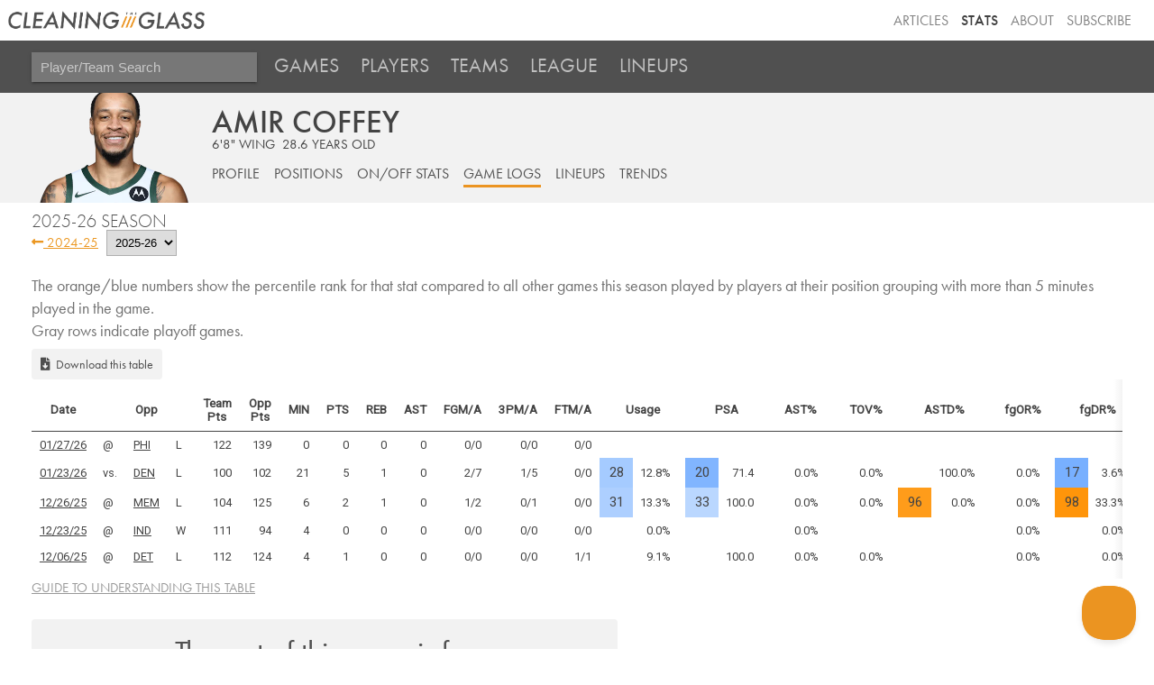

--- FILE ---
content_type: text/html; charset=utf-8
request_url: https://cleaningtheglass.com/stats/player/4639/gamelogs
body_size: 9425
content:


<!doctype html>

<html lang="en">
    <head>
        <meta charset="utf-8">
        <meta name="viewport" content="width=device-width, initial-scale=1, maximum-scale=1">

        <link rel="shortcut icon" href="/static/stats/img/CTG.5ed66c312626.png">

        <title>Amir Coffey /// Stats /// Cleaning the Glass</title>
        <meta name="description" content="Cleaning the Glass Stats">

        <link href="https://fonts.googleapis.com/css?family=Inconsolata:400|Roboto" rel="stylesheet">
        <link href="https://fonts.googleapis.com/css?family=Inconsolata:700" rel="stylesheet" media="only screen and (max-device-width: 1250px)">
        <link rel="stylesheet" href="https://ajax.googleapis.com/ajax/libs/jqueryui/1.12.1/themes/smoothness/jquery-ui.css">
        <link rel="stylesheet" href="https://use.fontawesome.com/releases/v5.3.1/css/all.css" integrity="sha384-mzrmE5qonljUremFsqc01SB46JvROS7bZs3IO2EmfFsd15uHvIt+Y8vEf7N7fWAU" crossorigin="anonymous">
        <link type="text/css" rel="stylesheet" href="/static/stats/css/jquery.qtip.322e498d43a8.css" />
        <link rel="stylesheet" href="/static/stats/css/base.964e8a4d8d64.css">
        <link rel="stylesheet" media="only screen and (min-device-width: 1250px)" href="/static/stats/css/desktop.7e9420ff6aff.css" />
        <link rel="stylesheet" media="only screen and (max-device-width: 1249px)" href="/static/stats/css/mobile.07f5143d91a0.css" />
        <script src="https://use.typekit.net/aog6kzn.js"></script>
        <script src="/static/stats/js/jquery-3.1.1.46836bbc603c.js"></script>
        <script src="https://ajax.googleapis.com/ajax/libs/jqueryui/1.12.1/jquery-ui.min.js"></script>
        <script src="/static/stats/js/jquery.tablesorter.combined.8e04f90ec859.js"></script>
        <script type="text/javascript" src="/static/stats/js/jquery.qtip.min.b08cfe1460ec.js"></script>
        <script>try{Typekit.load({ async: true });}catch(e){}</script>

        <script type="text/javascript">

        window.MemberfulOptions = {
            site: "https://cleaningtheglass.memberful.com",
            memberSignedIn: false  };

        (function() {
            var s = document.createElement('script');
            s.type = 'text/javascript';
            s.async = true;
            s.src = 'https://d35xxde4fgg0cx.cloudfront.net/assets/embedded.js';

            setup = function() { window.MemberfulEmbedded.setup(); }

            if(s.addEventListener) {
            s.addEventListener("load", setup, false);
            } else {
            s.attachEvent("onload", setup);
            }

            ( document.getElementsByTagName('head')[0] || document.getElementsByTagName('body')[0] ).appendChild( s );
        })();
        </script>
        
<script src="/static/stats/js/datedropper/datedropper.min.11677b81c5c4.js"></script>
<script type="text/javascript" src="/static/stats/js/utils.9847441760fe.js"></script>
<link rel="stylesheet" href="/static/stats/js/datedropper/datedropper.min.f78fab8a1689.css">
<link rel="stylesheet" href="/static/stats/js/datedropper/my-style.49c1c11bb576.css">
<link rel="stylesheet" href="/static/stats/css/player_page.b07d02dfe1a0.css">
<link rel="stylesheet" href="/static/stats/css/vue-lineups.860b73cf4d0a.css">
<link rel="stylesheet" media="only screen and (max-device-width: 1250px)" href="/static/stats/css/player_page_mobile.b94af87294ed.css" />

        
        
        
        

    <!--[if lt IE 9]>
        <script src="https://cdnjs.cloudflare.com/ajax/libs/html5shiv/3.7.3/html5shiv.js"></script>
    <![endif]-->
    </head>

    <body>
        <header>
            <div class='header-top-nav-container'>
            <div id="banner_container">
                <a href="https://cleaningtheglass.com">
                    <img src="/static/stats/img/header_logo.035377229c44.png" id="header_word_logo" />
                    <img src="/static/stats/img/CTG.5ed66c312626.png" id="small_logo" />
                </a>
            </div>
            <ul id="header_menu">
                <li><a href="/articles">Articles</a></li>
                <li><a href="/stats" class="current">Stats</a></li>
                <li><a href="/about">About</a></li>
                
                <li><a href="https://cleaningtheglass.memberful.com/checkout?plan=28030">Subscribe</a></li>
                
            </ul>
            </div>


            
    <div id="stats_nav">
        <ul>
            <li>
                <input id="player_team_search" placeholder="Player/Team Search" />
            </li>
            <li id="mobile_menu_button"><a href="#"><i class="fa fa-bars" aria-hidden="true"></i></a></li>
            <li class="stats_nav_item">
                <a href="/stats/games">Games</a>
            </li>
            <li class="stats_nav_item">
                <a href="/stats/players">Players</a>
            </li>
            <li class="stats_nav_item">
                <a href="/stats/teams">Teams</a>
            </li>
            <li class="stats_nav_item">
                <a class="nav_section_head">League</a>
                <ul class="stats_sub_nav">
                    <li>
                        <a class="sub_menu" href="/stats/league/summary">Summary</a>
                    </li>
                    <li>
                        <a class="sub_menu" href="/stats/league/fourfactors">Four Factors</a>
                    </li>
                    <li>
                        <a class="sub_menu" href="/stats/league/shots">Shooting</a>
                    </li>
                    <li>
                        <a class="sub_menu" href="/stats/league/context">Play Context</a>
                    </li>
                </ul>
            </li>
            <li class="stats_nav_item">
                <a href="/stats/lineups">Lineups</a>
            </li>
        </ul>
    </div>



            

            

        </header>



        <div id="content_wrapper">
            <div id="content">
                <div id="content_header">
                
    <div id="player_name" data-player-id="4639">Amir Coffey</div>
    <div id="player_info"><span class="player_height">6&#x27;8&quot;</span> <span class="player_pos">wing</span><span class="player_age">28.6&nbsp;years&nbsp;old</span>
    
    </div>
    

                

<div id="section_header">

    <div class="hidden-mobile">
        <a href="/stats/player/4639"  id="player_page_section_overview">Profile</a>
        <a href="/stats/player/4639/positions"  id="player_page_section_onoff_positions">Positions</a>
        <a href="/stats/player/4639/onoff"  id="player_page_section_position">On/Off Stats</a>
        <a href="/stats/player/4639/gamelogs" class="selected" id="player_page_section_gamelogs">Game Logs</a>
        <a href="/stats/player/4639/lineups"  id="player_page_section_lineups">Lineups</a>
        <a href="/stats/player/4639/trends"  id="player_page_section_trends">Trends</a>
    </div>

    <select class='drop-down visible-mobile' onchange='location=this.value'>
        <option value="/stats/player/4639" >Overview</option>
        <option value="/stats/player/4639/positions" >Positions</option>
        <option value="/stats/player/4639/onoff" >On/Off Stats</option>
        <option value="/stats/player/4639/gamelogs" selected>Game Logs</option>
        <option value="/stats/player/4639/lineups" >Lineups</option>
        <option value="/stats/player/4639/trends" >Trends</option>
    </select>
</div>


                </div>
                <div id="inner_content">
                    <div id="content_section_wrapper">
                    
                    
                    

<div id="year_nav">
    <h2>2025-26 Season</h2>
    
    <a class="normal_link" href="/stats/player/4639/gamelogs?season=2024"><i class="fa fa-long-arrow-alt-left" aria-hidden="true"></i> 2024-25</a>
    
    <select id="season_change">
        
        <option  selected value="/stats/player/4639/gamelogs?season=2025">2025-26</option>
        
        <option  value="/stats/player/4639/gamelogs?season=2024">2024-25</option>
        
        <option  value="/stats/player/4639/gamelogs?season=2023">2023-24</option>
        
        <option  value="/stats/player/4639/gamelogs?season=2022">2022-23</option>
        
        <option  value="/stats/player/4639/gamelogs?season=2021">2021-22</option>
        
        <option  value="/stats/player/4639/gamelogs?season=2020">2020-21</option>
        
        <option  value="/stats/player/4639/gamelogs?season=2019">2019-20</option>
        
        <option  value="/stats/player/4639/gamelogs?season=2018">2018-19</option>
        
        <option  value="/stats/player/4639/gamelogs?season=2017">2017-18</option>
        
        <option  value="/stats/player/4639/gamelogs?season=2016">2016-17</option>
        
        <option  value="/stats/player/4639/gamelogs?season=2015">2015-16</option>
        
        <option  value="/stats/player/4639/gamelogs?season=2014">2014-15</option>
        
        <option  value="/stats/player/4639/gamelogs?season=2013">2013-14</option>
        
        <option  value="/stats/player/4639/gamelogs?season=2012">2012-13</option>
        
        <option  value="/stats/player/4639/gamelogs?season=2011">2011-12</option>
        
        <option  value="/stats/player/4639/gamelogs?season=2010">2010-11</option>
        
        <option  value="/stats/player/4639/gamelogs?season=2009">2009-10</option>
        
        <option  value="/stats/player/4639/gamelogs?season=2008">2008-09</option>
        
        <option  value="/stats/player/4639/gamelogs?season=2007">2007-08</option>
        
        <option  value="/stats/player/4639/gamelogs?season=2006">2006-07</option>
        
        <option  value="/stats/player/4639/gamelogs?season=2005">2005-06</option>
        
        <option  value="/stats/player/4639/gamelogs?season=2004">2004-05</option>
        
        <option  value="/stats/player/4639/gamelogs?season=2003">2003-04</option>
        
    </select>
    
</div>


<!-- <div id="jump_to">
    <h3>Jump to section</h3>
    <a href="#four_factors" class="on_page_anchor">Team Efficiency and Four Factors</a><br />
    Offense: <a href="#shooting_offense_freq" class="on_page_anchor">Shooting: Frequency</a>
    <a href="#shooting_offense_fg" class="on_page_anchor">Shooting: Accuracy</a>
    <a href="#context_hc_offense" class="on_page_anchor">Play Context: Halfcourt and Putbacks</a>
    <a href="#context_trans_offense" class="on_page_anchor">Play Context: Transition</a><br />
    Defense: <a href="#shooting_defense_freq" class="on_page_anchor">Shooting: Frequency</a>
    <a href="#shooting_defense_fg" class="on_page_anchor">Shooting: Accuracy</a>
    <a href="#context_hc_defense" class="on_page_anchor">Play Context: Halfcourt and Putbacks</a>
    <a href="#context_trans_defense" class="on_page_anchor">Play Context: Transition</a>
</div> -->

<div class="content_section">
    <div class="explanation_text">The orange/blue numbers show the percentile rank for that stat compared to all other games this season played by players at their position grouping with more than 5 minutes played in the game.</div>
    <div class="explanation_text">Gray rows indicate playoff games.</div>
    <a class="download_button" href="#" onclick="download_table_as_csv('player_game_log', true);"><i class="fas fa-file-download"></i>Download this table</a>
    <div class="stat_table_container"><table id="player_game_log" class="stat_table sortable">
        <thead>
            <tr>
                <th data-sorter="shortDate">Date</th>
                <!-- <th>Team</th> -->
                <th></th>
                <th>Opp</th>
                <th></th>
                <th>Team<br />Pts</th>
                <th>Opp<br />Pts</th>
                <th>MIN</th>
                <th>PTS</th>
                <th>REB</th>
                <th>AST</th>
                <th>FGM/A</th>
                <th>3PM/A</th>
                <th>FTM/A</th>
                <th colspan="2" class="perc_header tip_usage">Usage</th>
                <th colspan="2" class="perc_header tip_psa">PSA</th>
                <th colspan="2" class="perc_header tip_ast">AST%</th>
                <th colspan="2" class="perc_header tip_tov">TOV%</th>
                <th colspan="2" class="perc_header tip_astd">ASTD%</th>
                <th colspan="2" class="perc_header tip_oreb">fgOR%</th>
                <th colspan="2" class="perc_header tip_dreb">fgDR%</th>
                <th colspan="2" class="perc_header tip_blk">BLK%</th>
                <th colspan="2" class="perc_header tip_stl_per_play">STL%</th>
            </tr>
        </thead>
        <tbody>
        
        
        <tr data-id="248466876" >
            <td class="intro_stat"><a href="/stats/game_detail?game=248466876">01/27/26</a></td>
            <!-- <td class="intro_stat"><a href="/stats/team/17/gamelogs?season=2025"">MIL</a></td> -->
            <td class="intro_stat">@</td>
            <td class="intro_stat"><a href="/stats/team/23/gamelogs?season=2025"">PHI</a></td>
            <td class="intro_stat">L</td>
            <td class="intro_stat stat">122</td>
            <td class="intro_stat stat">139</td>
            <td class="intro_stat stat">0</td>
            <td class="intro_stat stat">0</td>
            <td class="intro_stat stat">0</td>
            <td class="intro_stat stat">0</td>
            <td class="intro_stat stat">0/0</td>
            <td class="intro_stat stat">0/0</td>
            <td class="intro_stat stat">0/0</td>
            <td class="stat rank" style=";"></td>
            <td class="stat value"></td>
            <td class="stat rank" style=";"></td>
            <td class="stat value"></td>
            <td class="stat rank" style=";"></td>
            <td class="stat value"></td>
            <td class="stat rank" style=";"></td>
            <td class="stat value"></td>
            <td class="stat rank" style=""></td>
            <td class="stat value"></td>
            <td class="stat rank" style=";"></td>
            <td class="stat value"></td>
            <td class="stat rank" style=";"></td>
            <td class="stat value"></td>
            <td class="stat rank" style=";"></td>
            <td class="stat value"></td>
            <td class="stat rank" style=";"></td>
            <td class="stat value"></td>
        </tr>
        
        
        
        <tr data-id="248466848" >
            <td class="intro_stat"><a href="/stats/game_detail?game=248466848">01/23/26</a></td>
            <!-- <td class="intro_stat"><a href="/stats/team/17/gamelogs?season=2025"">MIL</a></td> -->
            <td class="intro_stat">vs.</td>
            <td class="intro_stat"><a href="/stats/team/8/gamelogs?season=2025"">DEN</a></td>
            <td class="intro_stat">L</td>
            <td class="intro_stat stat">100</td>
            <td class="intro_stat stat">102</td>
            <td class="intro_stat stat">21</td>
            <td class="intro_stat stat">5</td>
            <td class="intro_stat stat">1</td>
            <td class="intro_stat stat">0</td>
            <td class="intro_stat stat">2/7</td>
            <td class="intro_stat stat">1/5</td>
            <td class="intro_stat stat">0/0</td>
            <td class="stat rank" style="background-color: hsl(215, 100%, 82.4%);">28</td>
            <td class="stat value">12.8%</td>
            <td class="stat rank" style="background-color: hsl(215, 100%, 75.2%);">20</td>
            <td class="stat value">71.4</td>
            <td class="stat rank" style=";"></td>
            <td class="stat value">0.0%</td>
            <td class="stat rank" style=";"></td>
            <td class="stat value">0.0%</td>
            <td class="stat rank" style=""></td>
            <td class="stat value">100.0%</td>
            <td class="stat rank" style=";"></td>
            <td class="stat value">0.0%</td>
            <td class="stat rank" style="background-color: hsl(215, 100%, 73.6%);">17</td>
            <td class="stat value">3.6%</td>
            <td class="stat rank" style=";"></td>
            <td class="stat value">0.0%</td>
            <td class="stat rank" style=";"></td>
            <td class="stat value">0.0%</td>
        </tr>
        
        
        
        <tr data-id="248466632" >
            <td class="intro_stat"><a href="/stats/game_detail?game=248466632">12/26/25</a></td>
            <!-- <td class="intro_stat"><a href="/stats/team/17/gamelogs?season=2025"">MIL</a></td> -->
            <td class="intro_stat">@</td>
            <td class="intro_stat"><a href="/stats/team/15/gamelogs?season=2025"">MEM</a></td>
            <td class="intro_stat">L</td>
            <td class="intro_stat stat">104</td>
            <td class="intro_stat stat">125</td>
            <td class="intro_stat stat">6</td>
            <td class="intro_stat stat">2</td>
            <td class="intro_stat stat">1</td>
            <td class="intro_stat stat">0</td>
            <td class="intro_stat stat">1/2</td>
            <td class="intro_stat stat">0/1</td>
            <td class="intro_stat stat">0/0</td>
            <td class="stat rank" style="background-color: hsl(215, 100%, 84.0%);">31</td>
            <td class="stat value">13.3%</td>
            <td class="stat rank" style="background-color: hsl(215, 100%, 86.4%);">33</td>
            <td class="stat value">100.0</td>
            <td class="stat rank" style=";"></td>
            <td class="stat value">0.0%</td>
            <td class="stat rank" style=";"></td>
            <td class="stat value">0.0%</td>
            <td class="stat rank" style="background-color: hsl(34, 100%, 55%);">96</td>
            <td class="stat value">0.0%</td>
            <td class="stat rank" style=";"></td>
            <td class="stat value">0.0%</td>
            <td class="stat rank" style="background-color: hsl(34, 100%, 52%);">98</td>
            <td class="stat value">33.3%</td>
            <td class="stat rank" style=";"></td>
            <td class="stat value">0.0%</td>
            <td class="stat rank" style=";"></td>
            <td class="stat value">0.0%</td>
        </tr>
        
        
        
        <tr data-id="248466611" >
            <td class="intro_stat"><a href="/stats/game_detail?game=248466611">12/23/25</a></td>
            <!-- <td class="intro_stat"><a href="/stats/team/17/gamelogs?season=2025"">MIL</a></td> -->
            <td class="intro_stat">@</td>
            <td class="intro_stat"><a href="/stats/team/12/gamelogs?season=2025"">IND</a></td>
            <td class="intro_stat">W</td>
            <td class="intro_stat stat">111</td>
            <td class="intro_stat stat">94</td>
            <td class="intro_stat stat">4</td>
            <td class="intro_stat stat">0</td>
            <td class="intro_stat stat">0</td>
            <td class="intro_stat stat">0</td>
            <td class="intro_stat stat">0/0</td>
            <td class="intro_stat stat">0/0</td>
            <td class="intro_stat stat">0/0</td>
            <td class="stat rank" style=";"></td>
            <td class="stat value">0.0%</td>
            <td class="stat rank" style=";"></td>
            <td class="stat value"></td>
            <td class="stat rank" style=";"></td>
            <td class="stat value">0.0%</td>
            <td class="stat rank" style=";"></td>
            <td class="stat value"></td>
            <td class="stat rank" style=""></td>
            <td class="stat value"></td>
            <td class="stat rank" style=";"></td>
            <td class="stat value">0.0%</td>
            <td class="stat rank" style=";"></td>
            <td class="stat value">0.0%</td>
            <td class="stat rank" style=";"></td>
            <td class="stat value">0.0%</td>
            <td class="stat rank" style=";"></td>
            <td class="stat value">0.0%</td>
        </tr>
        
        
        
        <tr data-id="248466553" >
            <td class="intro_stat"><a href="/stats/game_detail?game=248466553">12/06/25</a></td>
            <!-- <td class="intro_stat"><a href="/stats/team/17/gamelogs?season=2025"">MIL</a></td> -->
            <td class="intro_stat">@</td>
            <td class="intro_stat"><a href="/stats/team/9/gamelogs?season=2025"">DET</a></td>
            <td class="intro_stat">L</td>
            <td class="intro_stat stat">112</td>
            <td class="intro_stat stat">124</td>
            <td class="intro_stat stat">4</td>
            <td class="intro_stat stat">1</td>
            <td class="intro_stat stat">0</td>
            <td class="intro_stat stat">0</td>
            <td class="intro_stat stat">0/0</td>
            <td class="intro_stat stat">0/0</td>
            <td class="intro_stat stat">1/1</td>
            <td class="stat rank" style=";"></td>
            <td class="stat value">9.1%</td>
            <td class="stat rank" style=";"></td>
            <td class="stat value">100.0</td>
            <td class="stat rank" style=";"></td>
            <td class="stat value">0.0%</td>
            <td class="stat rank" style=";"></td>
            <td class="stat value">0.0%</td>
            <td class="stat rank" style=""></td>
            <td class="stat value"></td>
            <td class="stat rank" style=";"></td>
            <td class="stat value">0.0%</td>
            <td class="stat rank" style=";"></td>
            <td class="stat value">0.0%</td>
            <td class="stat rank" style=";"></td>
            <td class="stat value">0.0%</td>
            <td class="stat rank" style=";"></td>
            <td class="stat value">0.0%</td>
        </tr>
        
        
        
        
        
        
        
        
        
        
        
        
        
        
        
        
        
        
        
        
        
        
        
        
        
        
        
        
        
        
        </tbody>
    </table></div>
    <div id="aggregated_stats_modal"></div>
    <a class="section_guide" target="_blank" href="/stats/guide/game_detail_player">Guide to understanding this table</a>
</div>


    
            <div id="not_subscribed">
        <div id="subscribers_only_text">The rest of this page&nbsp;is&nbsp;for <span class="subs_only">subscribers&nbsp;only</span>.</div>
        <div id="already_member">Already a member?<br /><a id="click_to_login" class="button" href="/stats/login/go/">Click&nbsp;to&nbsp;login</a></div>
        <ul id="page_includes">It includes:

        <li>Advanced player stats for more than just the first 5 games</li>
                </ul>
        <div id="subscribe_offer">
        Try Insider stats <span id="sub_price">free for one week</span>,<br />then just $5/month after that<br />
        <a id="premium_button" class="button card" href="https://cleaningtheglass.memberful.com/checkout?plan=28030">Subscribe Now</a>
        </div>
    </div>




                    </div>
                </div>
            </div>
        </div>

        <footer>
        
<img id="sportradar_logo" src="/static/stats/img/sportradar_logo.60184f72a9ca.png" /><br />
Feel free to use any stats from this site in articles, on podcasts, or on social media, as long as you say where you got them from.<br />

        Any problems using the site? Ideas to improve it? Random interesting thoughts? Email <a href="mailto:ben@cleaningtheglass.com">ben@cleaningtheglass.com</a>
        <br /><br />&copy; Cleaning The Glass, LLC
        <br /><a href="/terms-of-service/">Terms of Service</a> - <a href="/privacy-policy/">Privacy Policy</a> - <a href="/community-guidelines/">Community Guidelines</a></div>
        </footer>

        <script type="text/javascript" src="/static/stats/js/ctg_tooltips.30c5f2c4b85e.js"></script>
        <script type="text/javascript" src="/static/stats/js/tablesorter/initialize.200cdfb23d5c.js"></script>

        
<script type="text/javascript">

function apply_tooltips() {
    apply_player_tooltips();
}

$( document ).ready(function() {
    
    
    $('#content_header').css("background-image", "url('https://cleaningtheglass.imgix.net/headshots/4639.4795bd243574.png?auto=format&h=135&q=60&dpr=2')");
    
    $('table thead th').addClass('sorter-false');
});
</script>


        
        

        
<style>
    .stat_table th {
        cursor: pointer;
    }
</style>
<script type="text/javascript">
    function apply_tooltips() {
        apply_player_tooltips();
    }

    // List of game ids highlight/selected to aggregate stats for
    var selected_game_ids = [];
    // Stores AJAX response - aggregated stats
    var aggregated_stats = {};
    // Mouse is up/down
    var is_mouse_down = false;
    $( document ).ready(function() {
        $('.sortable thead th').removeClass('sorter-false');

        $("#year_nav select").on('change', function() {
            window.location.href = $(this).val()
        });

        $("tbody tr").mousedown(function() {
            is_mouse_down = true;
            toggle_row($(this));
            return false;
        }).mouseover(function () {
            // Click/drag over many rows
            if (is_mouse_down) {
                toggle_row($(this));
            }
        }).mouseup(function () {
            is_mouse_down = false;
        });

        function toggle_row(this_obj) {
            this_obj.toggleClass("selected_game");
            game_id = this_obj.data('id');
            is_row_selected = this_obj.hasClass('selected_game');
            if (is_row_selected) {
                selected_game_ids.push(game_id);
            } else {
                var index = selected_game_ids.indexOf(game_id);
                if (index !== -1) selected_game_ids.splice(index, 1);
            }

            if (selected_game_ids.length > 0) {
                request_vars = {}
                request_vars.selected_game_ids = selected_game_ids

                request_vars.player_id = 4639

                $.get( "/stats/ajax/player-aggregated-game-logs", request_vars )
                    .done(function(response) {
                        $("#aggregated_stats_modal").html(response)
                        $("#modal-wrapper").show();
                    })
                    .fail(function( jqxhr, textStatus, error ) {
                        var err = textStatus + ", " + error;
                        console.log( "Request Failed: " + err );
                    });
            } else {
                $("#modal-wrapper").hide();
                $("tbody tr").removeClass("selected_game");
            }
        }
    });

</script>


        
        

        
        

        
        

        
<script>

    //calculate height of header
    var header_height = $("#stats_nav").position().top + $("#stats_nav").outerHeight(true)

    function playoffs_stats_toggle() {
        $(".playoffs_stats_toggle").on('click', function(event) {
            event.preventDefault();
            $(".playoffs_row").toggle();
            $(".playoffs_stats_toggle").toggleClass('hide_playoffs_stats');
            if ($(this).text() == 'Show Playoff Stats') {
                $(".playoffs_stats_toggle").html('<i class="fas fa-trophy"></i>Hide Playoff Stats');
            } else {
                $(".playoffs_stats_toggle").html('<i class="fas fa-trophy"></i>Show Playoff Stats');
            }
            scrollTo($(this));
        });
    }


    function pageLoad() {
        // register onclick event for the explainer for mobile
        $('.section_explainer').each(function(){
            this.onclick = function() {}
        });

        // get rid of anything in the search box
        $("#player_team_search").val("");

        $(document).ready(function() {
            playoffs_stats_toggle();
            $(".sortable").tablesorter({
                widgets: ["stickyHeaders"],
                widgetOptions : {
                    stickyHeaders_offset : header_height,
                    stickyHeaders_xScroll : '.stat_table_container'
                }
            });

            if (typeof apply_tooltips !== 'undefined') {
                apply_tooltips();
            }


            /**
             *
             * Enable drop-down select for tabbed content
             *
             *   */

            (function(){
                const stat_selection = document.querySelector("#stat-tab-select.tab-select");
                const stat_label = document.querySelector('.stat-tab-current-label');
                let tabPrefix= "";

                const handleStatSelection = function(event) {
                    document.querySelectorAll(".content_section").forEach((section) => {
                        section.style.display = "none";
                    });
                    const selected_content = document.querySelector(`#${stat_selection.value}`)
                    if (selected_content) {
                        selected_content.style.display = "block";
                        addStatShadowHints();
                    }

                    // for optgroup selections
                    const selectedOption = stat_selection.querySelector('option:checked');
                    const tabPrefix = selectedOption.parentNode.label ? selectedOption.parentNode.label + " " : "";

                    if (stat_label) {
                        stat_label.textContent = tabPrefix + " " + stat_selection.querySelector(`option[value=${stat_selection.value}]`).textContent
                    }

                    location.hash = `tab-${stat_selection.value}`;
                }

                if (stat_selection) {
                    stat_selection.addEventListener('change', handleStatSelection);

                    // show specified table if requested in hash
                    if (location.hash && /^#tab\-/.test(location.hash)) {
                        initial_table = location.hash.substr(5)
                        if (stat_selection.querySelector(`option[value=${initial_table}]`)) {
                            stat_selection.value = initial_table;
                        }
                    }

                    document.querySelector(`#${stat_selection.value}`).style.display = "block"
                    handleStatSelection();
                    addStatShadowHints();
                }
            })();


             /**
             *
             * Determine if table  exceeds container and show drop-shadow hint ifso
             *
             *   */

             function addStatShadowHints(){
                const stat_table_containers  =  document.querySelectorAll('.stat_table_container')

                if (stat_table_containers) {

                    stat_table_containers.forEach((stat_table_container) => {
                        const stat_table  = stat_table_container.querySelector('table');
                        const stat_table_shadow_exists = stat_table_container.parentNode.querySelector('.stat_table_shadow_left,.stat_table_shadow_right');
                        //we want the shadow classes on the hidden tables on the game preview page, hence the second condition in the OR operator
                        if (stat_table_container.clientWidth < stat_table.clientWidth &&  !stat_table_shadow_exists ||
                            stat_table_container.parentElement.className.includes("hide-initially")) {
                            const stat_table_shadow_left = document.createElement('div');
                            const stat_table_shadow_right = document.createElement('div');
                            const stat_table_shadow_wrapper = document.createElement('div');


                            stat_table_shadow_left.classList.add('stat_table_shadow_left');
                            stat_table_shadow_left.classList.add('stat_table_shadow_scroll_end');
                            stat_table_shadow_right.classList.add('stat_table_shadow_right');

                            stat_table_shadow_wrapper.classList.add('stat_table_shadow_container');

                            stat_table_container.parentNode.insertBefore(stat_table_shadow_wrapper, stat_table_container);
                            stat_table_shadow_wrapper.appendChild(stat_table_container);

                            stat_table_container.parentNode.appendChild(stat_table_shadow_left);
                            stat_table_container.parentNode.appendChild(stat_table_shadow_right);

                            // remove shadows is scrolled all the way one direction
                            stat_table_container.addEventListener('scroll', (e) => {
                                const relativeScrollOffset =(stat_table.clientWidth - stat_table_container.clientWidth);

                                if (e.target.scrollLeft === relativeScrollOffset) {
                                    stat_table_shadow_right.classList.add('stat_table_shadow_scroll_end')
                                } else if (e.target.scrollLeft === 0) {
                                    stat_table_shadow_left.classList.add('stat_table_shadow_scroll_end')
                                }else {
                                    stat_table_shadow_left.classList.remove('stat_table_shadow_scroll_end')
                                    stat_table_shadow_right.classList.remove('stat_table_shadow_scroll_end')
                                }
                            });
                        }
                    })
                }
            }

            addStatShadowHints();

        });
    }

    // from: https://stackoverflow.com/questions/8725042/anchor-tag-and-name-attribute-animated-scroll
    function scrollTo(el){
        $('html,body').animate({scrollTop: el.offset().top - header_height - 50}, 300);
    }

    $( document ).ready(function() {

        if (sessionStorage.getItem("player_autocomplete_data") === null) {
            $("#player_team_search").attr("disabled", "disabled");
            $.ajax({
                url: "/stats/ajax/player-autocomplete-list",
                success: function (data) {
                    sessionStorage.setItem("player_autocomplete_data", data);
                    $("#player_team_search").removeAttr("disabled");
                },
                dataType: "text"
            })
        }

        $("#player_team_search").autocomplete({
                source: function(request, response) {
                    var autocomplete_data = JSON.parse(sessionStorage.getItem("player_autocomplete_data"));
                    var results = $.ui.autocomplete.filter(autocomplete_data, request.term);
                    results = results.map(result => transformPlayerLabel(result));
                    response(results.slice(0, 10));
                },
                select: function( event, ui ) {
                    target_url = "/stats/" + ui.item.type + "/" + ui.item.id;
                    window.location.href = target_url
                },
                open: function ( event, ui ) {
                    if (navigator.userAgent.match(/(iPod|iPhone|iPad)/)) {
                        $('.ui-autocomplete').off('menufocus hover mouseover');
                    }
                },
                delay: 0
        }).data("ui-autocomplete")._renderItem = function (ul, item) {
        return $("<li></li>")
            .data("item.autocomplete", item)
            .append(autocompleteItemHtml(item))
            .appendTo(ul);
        };

        function transformPlayerLabel(result){
            result.age = Math.round(result.age * 10) / 10;
            result.height = transformPlayerHeight(result.height);

            return result;
        }

        function transformPlayerHeight(height){
            var feet = Math.floor(height / 12);
            var inches = height % 12;
            return `${feet}'${inches}"`;
        }

        function autocompleteItemHtml(item){
            var $el = $("<div>").attr({tabindex: -1}).addClass("ui-menu-item-wrapper").text(item.label);
            if (item.type == "player"){
                $el.append("&nbsp;");
                var $playerHeightAgeSpan = $("<span>").addClass("ui-auto-player-smaller").text(`${item.height} ${item.age} yrs`);
                $el.append($playerHeightAgeSpan);
            }
            return $el;
        }

        $(document).on("click", ".on_page_anchor", function(e) {
            e.preventDefault();
            var aTag = $("a[name='"+ $(this).attr("href").replace("#", "") +"']");
            scrollTo(aTag);
        });

        $(document).on("click", ".section_explainer", function(e) {
            var target = $(e.target);
            if (target.is('a') || target.is('select') || target.is('input') || target.is('button')) {
                return true;
            }
            $(this).children("p").slideToggle('200');
            $(this).children(".section_explainer__content").slideToggle('200');
        });

        $(document).on("click", "#mobile_menu_button a", function(e) {
            e.preventDefault();
            $("#stats_nav li.stats_nav_item").slideToggle(200);
        });

        $(document).on("click", "button#clear_filters", function(e) {
            e.preventDefault();
            location.href = location.href.replace(location.search, '');
        });


        pageLoad();



    });
</script>


        <script type="text/javascript">!function(e,t,n){function a(){var e=t.getElementsByTagName("script")[0],n=t.createElement("script");n.type="text/javascript",n.async=!0,n.src="https://beacon-v2.helpscout.net",e.parentNode.insertBefore(n,e)}if(e.Beacon=n=function(t,n,a){e.Beacon.readyQueue.push({method:t,options:n,data:a})},n.readyQueue=[],"complete"===t.readyState)return a();e.attachEvent?e.attachEvent("onload",a):e.addEventListener("load",a,!1)}(window,document,window.Beacon||function(){});</script>
<script type="text/javascript">window.Beacon('init', 'feea5af3-b0f4-4ae4-a160-bfcaf251e829')</script>
    </body>
</html>


--- FILE ---
content_type: application/javascript
request_url: https://cleaningtheglass.com/static/stats/js/ctg_tooltips.30c5f2c4b85e.js
body_size: 17617
content:
// define styles for tooltips
$.fn.qtip.defaults = $.extend(true, {}, $.fn.qtip.defaults, {
    position: {
        my: 'bottom center',
        at: 'top center',
        viewport: $("#content_wrapper"),
        adjust: {
            method: 'shift shift',
            y: -7
        }
    },
    style: {
        classes: 'qtip-dark qtip-shadow tooltip'
    }
});

function apply_shot_tooltips(prefix="") {
    if (prefix != "") {
        prefix = prefix + "_";
    }

    $('.' + prefix + 'tip_rim').qtip({
        content: {
            title: "Rim",
            text: "Shots within 4 feet of the basket"
        }
    });

    $('.' + prefix + 'tip_short').qtip({
        content: {
            title: "Short midrange",
            text: "Shots outside of 4 feet, but inside of ~14 feet (the free throw line distance)"
        }
    });

    $('.' + prefix + 'tip_long').qtip({
        content: {
            title: "Long midrange",
            text: "Shots outside of ~14 feet (free throw line distance), inside the three point arc"
        }
    });

    $('.' + prefix + 'tip_nr2').qtip({
        content: {
            title: "All midrange",
            text: "All two-point shots that are not at the rim"
        }
    });

    $('.' + prefix + 'tip_cnr_three').qtip({
        content: {
            title: "Corner three",
            text: "Threes taken below the break of the three point arc, from a shorter distance"
        }
    });

    $('.' + prefix + 'tip_ncnr_three').qtip({
        content: {
            title: "Non-corner three",
            text: "Threes taken above the break of the three point arc (besides heaves)"
        }
    });

    $('.' + prefix + 'tip_three').qtip({
        content: {
            title: "Three",
            text: "All threes besides heaves"
        }
    });

    $('.shot_stat').qtip({
        content: {
            text: function(event, api) {
                // Retrieve content from custom attribute of the $('.selector') elements.
                return $(this).attr('data-shooting-stats');
            }
        },
        style: {
            classes: 'qtip-dark qtip-shadow tooltip tooltip_shots'
        }
    });
}

function apply_team_tooltips() {
    apply_shot_tooltips('team');

    $('.team_tip_diff').qtip({
        content: {
            title: "Efficiency Differential",
            text: "Points scored per 100 possessions minus points allowed per 100 possessions"
        }
    });

    $('.team_tip_spread_diff').qtip({
        content: {
            title: "Spread Differential",
            text: "What was the team's average point differential relative to the Vegas spread?"
        }
    });

    $('.team_tip_expw').qtip({
        content: {
            title: "Expected Wins",
            text: "How many games (given how many the team has played) would we normally expect a team with this efficiency differential to win?"
        }
    });

    $('.team_tip_expw82').qtip({
        content: {
            title: "Expected Wins - 82",
            text: "How many games in an 82 game season would we normally expect a team with this efficiency differential to win?"
        }
    });

    $('.team_tip_w').qtip({
        content: {
            text: "Wins"
        }
    });

    $('.team_tip_l').qtip({
        content: {
            text: "Losses"
        }
    });

    $('.team_tip_win_diff').qtip({
        content: {
            title: "Win Differential",
            text: "What's the difference between the number of games the team has won and what would be expected based on their efficiency differential?"
        }
    });

    $('.team_tip_ppp_off').qtip({
        content: {
            title: "Points per 100 possessions",
            text: "Points scored per 100 possessions played"
        }
    });

    $('.team_tip_ppp_def').qtip({
        content: {
            title: "Points per 100 possessions",
            text: "Points allowed per 100 possessions played"
        }
    });

    $('.team_tip_efg_off').qtip({
        content: {
            title: "Shooting: effective field goal%",
            text: "Adjusting for the extra point from threes, what did the team effectively shoot from the field?"
        }
    });

    $('.team_tip_efg_def').qtip({
        content: {
            title: "Shooting: effective field goal%",
            text: "Adjusting for the extra point from threes, what did the opponent effectively shoot from the field?"
        }
    });

    $('.team_tip_loc_efg_off').qtip({
        content: {
            title: "Shooting: location effective field goal%",
            text: "If this team shot the league average FG% from each location, what would their effective FG% be? This gives us a sense of the efficiency of a team's shot profile."
        }
    });

    $('.team_tip_loc_efg_def').qtip({
        content: {
            title: "Shooting: location effective field goal%",
            text: "If this team allowed the league average FG% from each location, what would their opponents' effective FG% be? This gives us a sense of the efficiency of a team's defensive shot profile."
        }
    });

    $('.team_tip_tov_off').qtip({
        content: {
            title: "Turnovers: turnover%",
            text: "What percentage of the team's possessions ended in a turnover?"
        }
    });

    $('.team_tip_tov_def').qtip({
        content: {
            title: "Turnovers: turnover%",
            text: "What percentage of the opponents' possessions ended in a turnover?"
        }
    });

    $('.team_tip_orb_off').qtip({
        content: {
            title: "Rebounding: offensive rebound%",
            text: "What percentage of the team's own misses did they rebound?"
        }
    });

    $('.team_tip_orb_def').qtip({
        content: {
            title: "Rebounding: offensive rebound%",
            text: "What percentage of the opponents' misses did the opponent rebound?"
        }
    });

    $('.team_tip_ftr_off').qtip({
        content: {
            title: "Free Throws: free throw rate",
            text: "How many free throws did the team make per 100 field goal attempts?"
        }
    });

    $('.team_tip_ftr_def').qtip({
        content: {
            title: "Free Throws: free throw rate",
            text: "How many free throws did the opponent make per 100 field goal attempts?"
        }
    });

    $('.team_tip_ppplay_hc').qtip({
        content: {
            title: "Halfcourt: points per 100 plays",
            text: "How many points did the team score per 100 halfcourt plays? (A play is anything that results in a shot, turnover, or free throws)"
        }
    });

    $('.team_tip_orb_hc').qtip({
        content: {
            title: "Half Court: offensive rebounding",
            text: "How many of the team's missed field goals in the halfcourt did they rebound?"
        }
    });

    $('.team_tip_perc_hc').qtip({
        content: {
            title: "Half Court: percent of plays",
            text: "What percent of all of a team's plays came in the halfcourt (i.e. how often did they play against a set defense)?"
        }
    });

    $('.team_tip_pts_plus_trans').qtip({
        content: {
            title: "Transition: points added per 100 possessions",
            text: "How many points per 100 possessions did the team add through transition play?"
        }
    });

    $('.team_tip_freq_trans').qtip({
        content: {
            title: "Transition: frequency",
            text: "What percent of possessions started with a transition play?"
        }
    });

    $('.team_tip_eff_trans').qtip({
        content: {
            title: "Transition: efficiency",
            text: "How many points did the team score per 100 transition plays? (A play is anything that results in a shot, turnover, or free throws)"
        }
    });

    $('.team_tip_pts_plus_trans_stl').qtip({
        content: {
            title: "Transition, steal: points added per 100 possessions",
            text: "How many points per 100 possessions did the team add through transition plays that came off of steals?"
        }
    });

    $('.team_tip_freq_trans_stl').qtip({
        content: {
            title: "Transition, steal: frequency",
            text: "What percent of a team's steals led to a transition play?"
        }
    });

    $('.team_tip_eff_trans_stl').qtip({
        content: {
            title: "Transition, steal: efficiency",
            text: "How many points did the team score per 100 transition plays that came off of a steal? (A play is anything that results in a shot, turnover, or free throws)"
        }
    });

    $('.team_tip_pts_plus_trans_reb').qtip({
        content: {
            title: "Transition, live ball rebound: points added per 100 possessions",
            text: "How many points per 100 possessions did the team add through transition plays that came off of live ball rebounds?"
        }
    });

    $('.team_tip_freq_trans_reb').qtip({
        content: {
            title: "Transition, live ball rebound: frequency",
            text: "What percent of a team's live ball rebounds led to a transition play?"
        }
    });

    $('.team_tip_eff_trans_reb').qtip({
        content: {
            title: "Transition, live ball rebound: efficiency",
            text: "How many points did the team score per 100 transition plays that came off of a live ball rebound? (A play is anything that results in a shot, turnover, or free throws)"
        }
    });

    $('.team_tip_pts_per_miss').qtip({
        content: {
            title: "Putback: points per miss",
            text: "How many putback points did the team score per 100 missed field goals/reboundable free throws?"
        }
    });

    $('.team_tip_plays_per_miss').qtip({
        content: {
            title: "Putback: plays per 100 misses",
            text: "How many putback plays did the team generate per 100 missed field goals/reboundable free throws? (A play is anything that results in a shot, turnover, or free throws)"
        }
    });

    $('.team_tip_ppplay_putback').qtip({
        content: {
            title: "Putback: points per 100 plays",
            text: "How many points did the team score per 100 putback plays? (A play is anything that results in a shot, turnover, or free throws)"
        }
    });

    $('.team_tip_shot_foul_tot').qtip({
        content: {
            text: "Shooting fouls drawn"
        }
    });

    // show lineup names
    $('.lineup_name').qtip({
        content: {
            text: function(event, api) {
                // Retrieve content from custom attribute of the $('.selector') elements.
                return $(this).attr('data-full-name');
            }
        },
        style: {
            classes: 'qtip-dark qtip-shadow tooltip tooltip_shots'
        }
    });
}

function apply_player_tooltips() {
    apply_team_tooltips();
    apply_shot_tooltips();

    $('.tip_year').qtip({
        content: {
            text: "Season"
        }
    });

    $('.tip_age').qtip({
        content: {
            text: "Age as of November 1st of that season"
        }
    });

    $('.tip_pos').qtip({
        content: {
            title: "Position",
            text: "Position grouping for that season: either point, combo, wing, forward, or big"
        }
    });

    $('.tip_pos_onoff').qtip({
        content: {
            title: "Position",
            text: "On = on-court, Off = off-court. If position stats are showing, this columns also shows any positions the player played in the season"
        }
    });

    $('.tip_gp').qtip({
        content: {
            text: "Games played"
        }
    });

    $('.tip_gs').qtip({
        content: {
            text: "Games started"
        }
    });

    $('.tip_min').qtip({
        content: {
            text: "Minutes played"
        }
    });

    $('.tip_mpg').qtip({
        content: {
            text: "Minutes per game"
        }
    });

    $('.tip_usage').qtip({
        content: {
            title: "Usage rate",
            text: "How much of the team's offense did the player use by shooting (including free throws), turning the ball over, or assisting?"
        }
    });

    $('.tip_psa').qtip({
        content: {
            title: "Points per shot attempt",
            text: "Total points scored per 100 shot attempts (field goal attempts or trips to the line, including when fouled in the bonus)"
        }
    });

    $('.tip_ast').qtip({
        content: {
            title: "Assist percentage",
            text: "What percentage of his teammates' made shots did the player assist on?"
        }
    });

    $('.tip_ast_usage_ratio').qtip({
        content: {
            title: "Assist to Usage ratio",
            text: "Assist rate compared to usage rate. How often did a player get an assist given how much they had the ball?"
        }
    });

    $('.tip_tov').qtip({
        content: {
            title: "Turnover percentage",
            text: "How often did the player turn the ball over when using a possession?"
        }
    });

    $('.tip_efg').qtip({
        content: {
            title: "Effective field goal percentage",
            text: "Adjusting for the extra point from threes, what did the player effectively shoot from the field?"
        }
    });

    $('.tip_fg2').qtip({
        content: {
            title: "Two-point percentage",
            text: "What did the player shoot on two-point attempts?"
        }
    });

    $('.tip_fg3').qtip({
        content: {
            title: "Three-point percentage",
            text: "What did the player shoot on three-point attempts?"
        }
    });

    $('.tip_ft').qtip({
        content: {
            text: "Free throw percentage"
        }
    });

    $('.tip_astd').qtip({
        content: {
            title: "Assisted rate - all makes",
            text: "How often was the player assisted on all their made shots?"
        }
    });

    $('.tip_astd_rim').qtip({
        content: {
            title: "Assisted rate - rim makes",
            text: "How often was the player assisted on their made shots at the rim?"
        }
    });

    $('.tip_astd_nr2').qtip({
        content: {
            title: "Assisted rate - midrange makes",
            text: "How often was the player assisted on their made shots in midrange?"
        }
    });

    $('.tip_astd_three').qtip({
        content: {
            title: "Assisted rate - three makes",
            text: "How often was the player assisted on their made shots from three?"
        }
    });

    $('.tip_ft').qtip({
        content: {
            title: "Free Throw Percentage",
            text: "Percentage of free throws made"
        }
    });

    $('.tip_shot_foul').qtip({
        content: {
            title: "Shooting Fouled Percentage",
            text: "What percentage of a player's shot attempts was he fouled on?"
        }
    });

    $('.tip_floor_fouls').qtip({
        content: {
            title: "Floor Fouled Percentage",
            text: "How many non-shooting fouls did the player draw per team play?"
        }
    });

    $('.tip_and_one').qtip({
        content: {
            title: "And-one Percentage",
            text: "What percentage of shooting fouls drawn did the player also make the shot?"
        }
    });

    $('.tip_blk').qtip({
        content: {
            title: "Block Percentage",
            text: "What percentage of opposing shot attempts did the player block?"
        }
    });

    $('.tip_stl_per_play').qtip({
        content: {
            title: "Steal Percentage",
            text: "How many steals did the player get per team play?"
        }
    });

    $('.tip_foul').qtip({
        content: {
            title: "Foul Percentage",
            text: "How many defensive fouls did the player commit per team play?"
        }
    });

    $('.tip_oreb').qtip({
        content: {
            title: "Offensive Rebounding (Field Goals)",
            text: "What percentage of his team's missed field goals did the player rebound?"
        }
    });

    $('.tip_dreb').qtip({
        content: {
            title: "Defensive Rebounding (Field Goals)",
            text: "What percentage of the opponent's missed field goals did the player rebound?"
        }
    });

    $('.tip_oreb_ft').qtip({
        content: {
            title: "Offensive Rebounding (Free Throws)",
            text: "What percentage of his team's live-ball missed free throws did the player rebound?"
        }
    });

    $('.tip_dreb_ft').qtip({
        content: {
            title: "Defensive Rebounding (Free Throws)",
            text: "What percentage of the opponent's live-ball missed free throws did the player rebound?"
        }
    });

    // On/Off Stats

    $('.tip_diff_onoff').qtip({
        content: {
            title: "Efficiency Differential",
            text: "Team points scored per 100 possessions minus team points allowed per 100 possessions"
        }
    });

    $('.tip_expw_onoff').qtip({
        content: {
            title: "Expected Wins",
            text: "How many games would a team win in an 82 game season with this efficiency differential?"
        }
    });

    $('.onoff_diff').qtip({
        content: {
            text: "On court vs. off court differential"
        }
    });



    $('.shot_stat').qtip({
        content: {
            text: function(event, api) {
                // Retrieve content from custom attribute of the $('.selector') elements.
                return $(this).attr('data-shooting-stats');
            }
        },
        style: {
            classes: 'qtip-dark qtip-shadow tooltip tooltip_shots'
        }
    });
}
